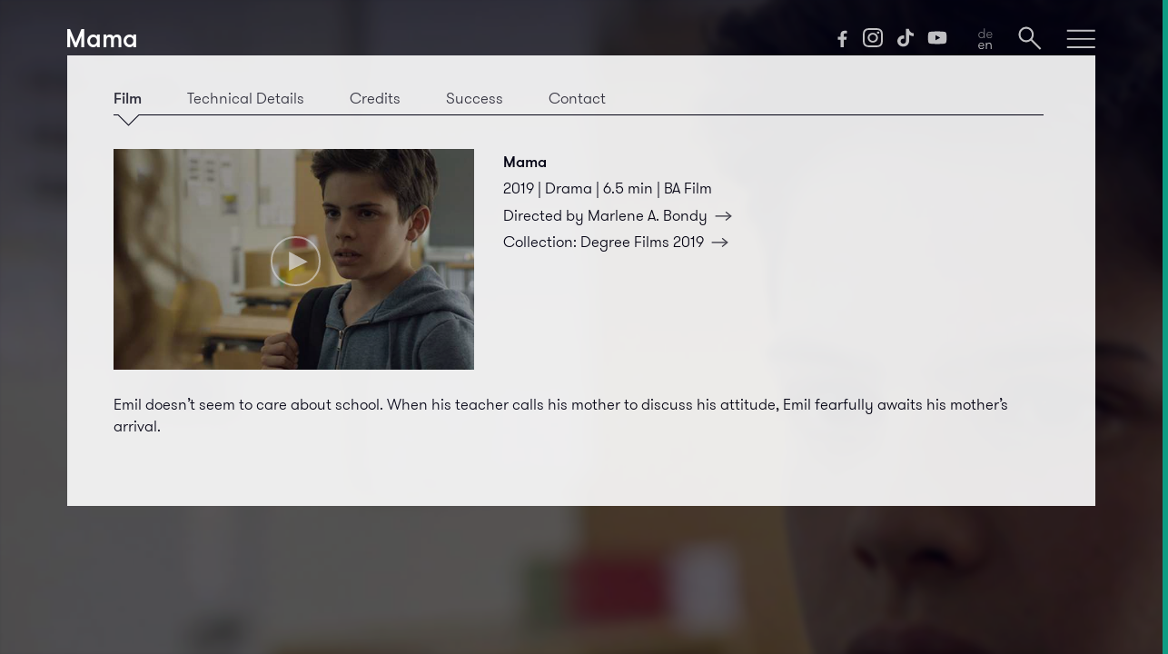

--- FILE ---
content_type: text/html; charset=utf-8
request_url: https://filmstudieren.ch/en/mama
body_size: 4318
content:

<!DOCTYPE html>

<!--
  __ _ _               _             _ _                           _
 / _(_) |             | |           | (_)                         | |
| |_ _| |_ __ ___  ___| |_ _   _  __| |_  ___ _ __ ___ _ __    ___| |__
|  _| | | '_ ` _ \/ __| __| | | |/ _` | |/ _ \ '__/ _ \ '_ \  / __| '_ \
| | | | | | | | | \__ \ |_| |_| | (_| | |  __/ | |  __/ | | || (__| | | |
|_| |_|_|_| |_| |_|___/\__|\__,_|\__,_|_|\___|_|  \___|_| |_(_)___|_| |_|

                           handcrafted with love.
-->






<html lang="en"><head><meta charset="UTF-8"><meta name="viewport" content="width=device-width, user-scalable=no"><meta name="description" content="Directed by Marlene A. Bondy | 2019 | Drama | 6.5 min | &quot;13-year-old Emil fearfully awaits his mother’s arrival.&quot;"><meta name="msapplication-TileColor" content="#2e97b1"><meta name="msapplication-TileImage" content="/mstile-144x144.png"><meta name="theme-color" content="#ffffff"><link rel="stylesheet" type="text/css" href="/css/styles.min.css"><title>Mama | filmstudieren.ch</title><link rel="alternate" hreflang="de" href="https://filmstudieren.ch/mama"><link rel="apple-touch-icon" sizes="57x57" href="/apple-touch-icon-57x57.png"><link rel="apple-touch-icon" sizes="60x60" href="/apple-touch-icon-60x60.png"><link rel="apple-touch-icon" sizes="72x72" href="/apple-touch-icon-72x72.png"><link rel="apple-touch-icon" sizes="76x76" href="/apple-touch-icon-76x76.png"><link rel="apple-touch-icon" sizes="114x114" href="/apple-touch-icon-114x114.png"><link rel="apple-touch-icon" sizes="120x120" href="/apple-touch-icon-120x120.png"><link rel="apple-touch-icon" sizes="144x144" href="/apple-touch-icon-144x144.png"><link rel="apple-touch-icon" sizes="152x152" href="/apple-touch-icon-152x152.png"><link rel="apple-touch-icon" sizes="180x180" href="/apple-touch-icon-180x180.png"><link rel="icon" type="image/png" href="/favicon-32x32.png" sizes="32x32"><link rel="icon" type="image/png" href="/favicon-194x194.png" sizes="194x194"><link rel="icon" type="image/png" href="/favicon-96x96.png" sizes="96x96"><link rel="icon" type="image/png" href="/android-chrome-192x192.png" sizes="192x192"><link rel="icon" type="image/png" href="/favicon-16x16.png" sizes="16x16"><link rel="manifest" href="/manifest.json"><link rel="mask-icon" href="/safari-pinned-tab.svg"><meta property="og:title" content="Mama"><meta property="og:description" content="Marlene A. Bondy | 2019 | Drama | 6.5 min"><meta property="og:image" content="https://filmstudieren.ch/assets/movies/mama/_cover/45884/s_mama_emil_1.jpg"></head><body class="subpage movie with-submenu" data-parentpageurl="/en/movies" data-parentpagename="Movies"><div class="pagebackground-area"><div class="pagebackground-image" style="background-image:linear-gradient(rgba(0,0,18,0.55), rgba(0,0,18,0.1) 60%), linear-gradient(rgba(0,0,18,0.3) 80vw, rgba(0,0,18,1) 116vw), url(&#039;https://filmstudieren.ch/assets/movies/mama/_background/35551/s_mama_emil_1_190527_180430.jpg&#039;)"></div></div><div class="lightbox"><div class="infos"><div class="title"></div><div class="sharezone"></div><div class="close"></div></div><div class="boxcontent"></div></div><nav><div class="overlay" id="menu-overlay"><ul class="entries"><li><a href="/en/">Home</a></li><li><a href="/en/movies/">Movies</a></li><li><a href="/en/students/">Students</a></li><li><a href="/en/news/">News</a></li><li><a href="/en/information/">Information</a></li><li class="show-mobile"><div class="social youtube"><a href="https://www.youtube.com/@ZHdKFilm/videos" target="_blank"></a></div><div class="social tiktok"><a href="https://www.tiktok.com/@zhdk.film" target="_blank"></a></div><div class="social instagram"><a href="https://www.instagram.com/zhdk.film" target="_blank"></a></div><div class="social facebook"><a href="https://facebook.com/film.zhdk" target="_blank"></a></div></li><li class="show-mobile"><a href="https://filmstudieren.ch/mama" onclick="$(this).attr('href', $(this).attr('href')+window.location.hash); return true;"><div class="language en"></div></a></li></ul></div><div class="overlay" id="search-overlay"><div class="entries"><form onsubmit="return false;" id="searchform" data-applicationId="UGE0MST29X" data-searchApiKey="4f8621804e292c198c3e990aa78b5dbb" data-index="index"><input id="searchinput" type="search" placeholder="Search…" value="" autocomplete="off"></form><div id="results"></div></div></div><div class="overlay-bottom"></div><div class="bar" id="menu-bar"><h1 class="title page " data-id="34913">Mama</h1><div class="title menu">filmstudieren.ch</div><div class="title search">Search</div><ul class="icons"><li class="social facebook"><a href="https://facebook.com/film.zhdk" target="_blank"></a></li><li class="social instagram"><a href="https://www.instagram.com/zhdk.film" target="_blank"></a></li><li class="social tiktok"><a href="https://www.tiktok.com/@zhdk.film" target="_blank"></a></li><li class="social youtube"><a href="https://www.youtube.com/@ZHdKFilm/videos" target="_blank"></a></li><li class="language en"><a href="https://filmstudieren.ch/mama" onclick="$(this).attr('href', $(this).attr('href')+window.location.hash); return true;"></a></li><li class="search" id="search-button"></li><li class="hamburger" id="hamburger-button"></li></ul><div class="separator"></div></div></nav><main data-tabcount="5" data-activetab="1"><nav><div class="previousTab"></div><ul><li>Film</li><li>Technical Details</li><li>Credits</li><li>Success</li><li>Contact</li></ul><div class="nextTab"></div><div class="hide-tablet hide-desktop"><ul class="tabmark-mobile"><li></li><li></li><li></li><li></li><li></li><li></li></ul></div><div id="tabmark"></div></nav><section><div class="imagearea"><div class="image" style="background-image:url('https://filmstudieren.ch/assets/movies/mama/_cover/45884/s_mama_emil_1.jpg')"><div class="playbutton movie vimeo" data-vimeo="320746678" data-cliphash="" data-title="Mama" data-url="https://filmstudieren.ch/en/mama"></div><div class="overlay"><p></p></div></div></div><div class="name"><p><strong>Mama</strong><br></p><div class="infos"><p> 2019&nbsp;| Drama&nbsp;| 6.5 min&nbsp;| BA Film </p><p> Directed by <a class="pfeil" href="/en/marlene-bondy">Marlene A. <span>Bondy</span></a></p><p> Collection: <a href="https://filmstudieren.ch/en/degree2019" class="pfeil">Degree Films <span>2019</span></a></p></div></div><div class="content flex"><p class="padding">Emil doesn’t seem to care about school. When his teacher calls his mother to discuss his attitude, Emil fearfully awaits his mother’s arrival. </p></div></section><section><div class="content fullwidth"><table><tr><td>Runtime</td><td>6.5 min</td></tr><tr><td>Year of Production</td><td>2019</td></tr><tr><td>Country of Production</td><td>Switzerland</td></tr><tr><td>Distribution Format</td><td>DCP, ProRes</td></tr><tr><td>Aspect Ratio</td><td>2.39:1</td></tr><tr><td>Audio Format</td><td>5.1, Stereo</td></tr><tr><td>Shot on</td><td>ARRI ALEXA</td></tr><tr><td>Shooting Format</td><td>ProRes</td></tr><tr><td>Spoken Language</td><td>German</td></tr><tr><td>Available Subtitles</td><td>English, French</td></tr></table></div></section><section><div class="content fullwidth"><table><tr><td> Director, Screenplay </td><td><a class="pfeil" href="https://filmstudieren.ch/en/marlene-bondy">Marlene A. <span>Bondy</span></a><br></td></tr><tr><td> Cinematography </td><td><a class="pfeil" href="https://filmstudieren.ch/en/lukas-graf">Lukas <span>Graf</span></a><br></td></tr><tr><td> Production Design </td><td> Jimena Cugat<br></td></tr><tr><td> Editor </td><td><a class="pfeil" href="https://filmstudieren.ch/en/felix-hergert">Felix <span>Hergert</span></a><br></td></tr><tr><td> Music </td><td> David Hohl<br></td></tr><tr><td> Production Manager </td><td> Alan Sahin<br></td></tr></table><table><tr><td>Leading Actors</td><td>Jim Ries</td><td class="hide-mobile"></td></tr></table><div class="extracredits hidden"> More credits… </div><div><table><tr><td>Supporting Actors</td><td>Rachel Braunschweig</td><td class="hide-mobile"></td></tr><tr><td></td><td>Anna Pieri</td><td class="hide-mobile"></td></tr></table><table><tr><td> Costume Design </td><td> Jimena Cugat<br></td></tr><tr><td> Make Up </td><td> Madleina von Reding, Cécile Brühlhart<br></td></tr><tr><td> Location Sound Engineer </td><td> Raphael Werner, Pascale Egli<br></td></tr><tr><td> Sound Mixing </td><td> Gregg Skerman<br></td></tr><tr><td> Digital Colorist </td><td><a class="pfeil" href="https://filmstudieren.ch/en/lukas-graf">Lukas <span>Graf</span></a><br></td></tr><tr><td></td><td> Gian Courtin<br></td></tr><tr><td> Technical Support Postproduction </td><td> Gian Courtin<br></td></tr><tr><td> Project Supervision </td><td> Stefan Jäger<br></td></tr><tr><td> Project Mentoring </td><td> Stefan Jäger<br></td></tr><tr><td> Financial Support </td><td> Stiftung Mercator Schweiz<br></td></tr><tr><td> Executive Producer </td><td> Filippo Bonacci<br></td></tr><tr><td> Programme Director </td><td> Sabine Boss<br></td></tr></table></div></div><!-- content --></section><section><div class="content flex"><article class="screenings"><p><strong>Screenings</strong></p><p> 5. November 2019 – 10. November 2019 <br><a href="http://www.kurzfilmtage.ch/DE" target="_blank">24th Kurzfilmtage Winterthur 2019</a><br></p><p></p></article></div></section><section><div class="content flex"><article><a class="pfeil" href="https://filmstudieren.ch/en/marlene-bondy">Marlene A. <span>Bondy</span></a><br> Director, Screenplay<br><a href="#E-Mail-Adresse&amp;nbsp;unsichtbar" rel="nofollow" onclick=" if (this.href.substring(0, 7) != 'mailto:') { event.preventDefault(); } this.innerHTML='marlene.maggi' + '@' + 'yahoo.com'; this.href='mailto:' + 'marlene.maggi' + '@' + 'yahoo.com';">Show email address</a></article><article><a class="pfeil" href="https://filmstudieren.ch/en/lukas-graf">Lukas <span>Graf</span></a><br> Cinematography<br><a href="#E-Mail-Adresse&amp;nbsp;unsichtbar" rel="nofollow" onclick=" if (this.href.substring(0, 7) != 'mailto:') { event.preventDefault(); } this.innerHTML='mail' + '@' + 'lukas-graf.com'; this.href='mailto:' + 'mail' + '@' + 'lukas-graf.com';">Show email address</a></article><article><a class="pfeil" href="https://filmstudieren.ch/en/felix-hergert">Felix <span>Hergert</span></a><br> Editor<br><a href="#E-Mail-Adresse&amp;nbsp;unsichtbar" rel="nofollow" onclick=" if (this.href.substring(0, 7) != 'mailto:') { event.preventDefault(); } this.innerHTML='mail' + '@' + 'felixhergert.com'; this.href='mailto:' + 'mail' + '@' + 'felixhergert.com';">Show email address</a></article></div></section></main><section></section><script type="text/javascript" src="/js/dist/bundle.js"></script><script type="text/template" id="hit-template"> {{#hasMovies}} <header> <h5>Movies</h5> </header> {{/hasMovies}} <div class="slider list"> <div class="page"> {{#movies}} <div class="tile"> {{#movieCover}}<article style="background-image: linear-gradient(rgba(0,0,0,0), rgba(0,0,0,0.7) 70%), url('{{ movieCover }}');">{{/movieCover }} {{^movieCover}}<article style="background-image: linear-gradient(rgba(0,0,0,0), rgba(0,0,0,0.7) 70%), url('/images/slider/no-cover-available.jpg');">{{/movieCover }} <h2> <a href="{{ localized.en.uri }}"> {{{ localized.en.movieTitleSpanned }}} </a> </h2> {{#localized.en.movieDirector_autopopulated}} <h6>{{localized.en.movieDirector_autopopulated}} | {{ localized.en.movieInfos_autopopulated }}</h6> {{/localized.en.movieDirector_autopopulated}} {{^localized.en.movieDirector_autopopulated}} <h6>{{ localized.en.movieInfos_autopopulated }}</h6> {{/localized.en.movieDirector_autopopulated}} <p>{{ localized.en.movieTeasertext }}</p> <div class="spacer"></div> </article> </div> {{/movies}} </div> </div> {{#hasStudents}} <header> <h5>Students</h5> </header> {{/hasStudents}} <section class="users"> {{#students}} {{#studentPortrait}}<div class="image" style="background-image: url('{{ studentPortrait }}');">{{/studentPortrait}} {{^studentPortrait}}<div class="image" style="background-image: url('/images/user/user.jpg');">{{/studentPortrait}} <a href="{{ uri }}" class="name">{{ title }}</a> </div> {{/students}} <div class="fill-empty-space"></div> <div class="fill-empty-space"></div> <div class="fill-empty-space"></div> </section> <ul> {{#hits}} <li> <h4><a href="{{ uri }}">{{ title }}</a></h4> </li> {{/hits}} </ul> </script><script type="text/template" id="no-results-template"> <header> <h5>No results</h5> </header> <div id="no-results-message"> <p>Nothing found while searching for &quot;<strong>{{ query }}</strong>&quot;.</p> </div> </script><script type="text/javascript">(function(e,c,s,o,t,a,n){e['GoogleAnalyticsObject']=t;e[t]=e[t]||function(){(e[t].q=e[t].q||[]).push(arguments)},e[t].l=1*new Date();a=c.createElement(s),n=c.getElementsByTagName(s)[0];a.async=1;a.src=o;n.parentNode.insertBefore(a,n)})(window,document,'script','https://www.google-analytics.com/analytics.js','ga');ga('create','UA-72690242-1','auto');ga('send','pageview');</script></body></html>

--- FILE ---
content_type: image/svg+xml
request_url: https://filmstudieren.ch/images/symbols/play.svg
body_size: 1051
content:
<?xml version="1.0" encoding="UTF-8" standalone="no"?>
<svg width="34px" height="35px" viewBox="0 0 34 35" version="1.1" xmlns="http://www.w3.org/2000/svg" xmlns:xlink="http://www.w3.org/1999/xlink" xmlns:sketch="http://www.bohemiancoding.com/sketch/ns">
    <!-- Generator: Sketch 3.3.2 (12043) - http://www.bohemiancoding.com/sketch -->
    <title>Play</title>
    <desc>Created with Sketch.</desc>
    <defs></defs>
    <g id="filmstudieren.ch" stroke="none" stroke-width="1" fill="none" fill-rule="evenodd" sketch:type="MSPage">
        <g id="00_CI" sketch:type="MSArtboardGroup" transform="translate(-126.000000, -1737.000000)" fill="#FFFFFF">
            <g id="Assets" sketch:type="MSLayerGroup" transform="translate(104.000000, 1403.000000)">
                <g id="Play" transform="translate(22.000000, 334.000000)" sketch:type="MSShapeGroup">
                    <path d="M0.260869565,0 L0.260869565,35 L33.7391304,18.6097561 L0.260869565,0 Z" id="XMLID_1257_-Copy"></path>
                </g>
            </g>
        </g>
    </g>
</svg>

--- FILE ---
content_type: image/svg+xml
request_url: https://filmstudieren.ch/images/symbols/lang_en.svg
body_size: 2886
content:
<?xml version="1.0" encoding="UTF-8" standalone="no"?>
<svg width="17px" height="25px" viewBox="0 0 17 25" version="1.1" xmlns="http://www.w3.org/2000/svg" xmlns:xlink="http://www.w3.org/1999/xlink" xmlns:sketch="http://www.bohemiancoding.com/sketch/ns">
    <!-- Generator: Sketch 3.3.2 (12043) - http://www.bohemiancoding.com/sketch -->
    <title>lang_en</title>
    <desc>Created with Sketch.</desc>
    <defs></defs>
    <g id="Konzept-1" stroke="none" stroke-width="1" fill="none" fill-rule="evenodd" sketch:type="MSPage">
        <g id="00_CI" sketch:type="MSArtboardGroup" transform="translate(-274.000000, -1843.000000)">
            <g id="Assets-Vectorized" sketch:type="MSLayerGroup" transform="translate(84.000000, 1755.000000)">
                <g id="lang_en" transform="translate(190.000000, 87.414000)" sketch:type="MSShapeGroup">
                    <path d="M3.692,18.0116508 C4.972,18.0116508 5.98,18.9236508 5.98,20.3156508 L1.292,20.3156508 C1.356,18.8916508 2.284,18.0116508 3.692,18.0116508 L3.692,18.0116508 Z M6.956,21.1316508 C7.004,20.7956508 7.004,20.5556508 7.004,20.3636508 C7.004,18.5716508 5.564,17.1956508 3.724,17.1956508 C1.5,17.1956508 0.236,18.7796508 0.236,20.8916508 C0.236,22.9076508 1.388,24.6196508 3.772,24.6196508 C5.516,24.6196508 6.668,23.5796508 6.908,22.4116508 L5.852,22.4116508 C5.612,23.1156508 4.94,23.7076508 3.772,23.7076508 C2.028,23.7076508 1.324,22.5076508 1.276,21.1316508 L6.956,21.1316508 Z M9.132,24.4436508 L10.172,24.4436508 L10.172,20.8116508 C10.172,19.4996508 10.94,18.1236508 12.508,18.1236508 C13.98,18.1236508 14.572,19.1956508 14.572,20.5876508 L14.572,24.4436508 L15.612,24.4436508 L15.612,20.2836508 C15.612,19.2916508 15.42,18.6036508 14.988,18.0756508 C14.54,17.5156508 13.82,17.1956508 12.86,17.1956508 C11.516,17.1956508 10.572,17.9316508 10.172,18.8916508 L10.172,17.3556508 L9.132,17.3556508 L9.132,24.4436508 Z" id="en" fill="#FFFFFF"></path>
                    <path d="M6.604,12 L7.644,12 L7.644,0.8 L6.604,0.8 L6.604,6.416 C6.14,5.408 5.084,4.752 3.852,4.752 C1.66,4.752 0.188,6.448 0.188,8.464 C0.188,10.464 1.66,12.176 3.852,12.176 C5.084,12.176 6.14,11.504 6.604,10.512 L6.604,12 Z M3.9,11.216 C2.284,11.216 1.228,9.952 1.228,8.464 C1.228,6.96 2.284,5.696 3.9,5.696 C5.548,5.696 6.604,6.96 6.604,8.464 C6.604,9.952 5.548,11.216 3.9,11.216 L3.9,11.216 Z M13.164,5.568 C14.444,5.568 15.452,6.48 15.452,7.872 L10.764,7.872 C10.828,6.448 11.756,5.568 13.164,5.568 L13.164,5.568 Z M16.428,8.688 C16.476,8.352 16.476,8.112 16.476,7.92 C16.476,6.128 15.036,4.752 13.196,4.752 C10.972,4.752 9.708,6.336 9.708,8.448 C9.708,10.464 10.86,12.176 13.244,12.176 C14.988,12.176 16.14,11.136 16.38,9.968 L15.324,9.968 C15.084,10.672 14.412,11.264 13.244,11.264 C11.5,11.264 10.796,10.064 10.748,8.688 L16.428,8.688 Z" id="de" fill="#9A9A9E"></path>
                </g>
            </g>
        </g>
    </g>
</svg>

--- FILE ---
content_type: image/svg+xml
request_url: https://filmstudieren.ch/images/symbols/search.svg
body_size: 1518
content:
<?xml version="1.0" encoding="UTF-8" standalone="no"?>
<svg width="25px" height="25px" viewBox="0 0 25 25" version="1.1" xmlns="http://www.w3.org/2000/svg" xmlns:xlink="http://www.w3.org/1999/xlink" xmlns:sketch="http://www.bohemiancoding.com/sketch/ns">
    <!-- Generator: Sketch 3.3.2 (12043) - http://www.bohemiancoding.com/sketch -->
    <title>Suche Copy</title>
    <desc>Created with Sketch.</desc>
    <defs></defs>
    <g id="Konzept-1" stroke="none" stroke-width="1" fill="none" fill-rule="evenodd" sketch:type="MSPage">
        <g id="00_CI" sketch:type="MSArtboardGroup" transform="translate(-91.000000, -1847.000000)" fill="#FFFFFF">
            <g id="Assets-Vectorized" sketch:type="MSLayerGroup" transform="translate(84.000000, 1755.000000)">
                <g id="Suche-Copy" transform="translate(20.798737, 105.116796) rotate(-45.000000) translate(-20.798737, -105.116796) translate(12.298737, 90.116796)" sketch:type="MSShapeGroup">
                    <path d="M8,16 C12.418278,16 16,12.418278 16,8 C16,3.581722 12.418278,1.25055521e-12 8,1.25055521e-12 C3.581722,1.25055521e-12 5.00222086e-12,3.581722 5.00222086e-12,8 C5.00222086e-12,12.418278 3.581722,16 8,16 L8,16 Z M8,14 C4.6862915,14 2,11.3137085 2,8 C2,4.6862915 4.6862915,2 8,2 C11.3137085,2 14,4.6862915 14,8 C14,11.3137085 11.3137085,14 8,14 L8,14 Z" id="Shape"></path>
                    <path d="M7,15.4 L7,29.4 L9,29.4 L9,15.4 L7,15.4 L7,15.4 Z" id="Shape"></path>
                </g>
            </g>
        </g>
    </g>
</svg>

--- FILE ---
content_type: image/svg+xml
request_url: https://filmstudieren.ch/images/symbols/pfeil_kl_kl-black.svg
body_size: 1381
content:
<?xml version="1.0" encoding="UTF-8" standalone="no"?>
<svg width="16px" height="9px" viewBox="0 0 16 9" version="1.1" xmlns="http://www.w3.org/2000/svg" xmlns:xlink="http://www.w3.org/1999/xlink" xmlns:sketch="http://www.bohemiancoding.com/sketch/ns">
    <!-- Generator: Sketch 3.3.2 (12043) - http://www.bohemiancoding.com/sketch -->
    <title>Pfeil_kl_kl Copy</title>
    <desc>Created with Sketch.</desc>
    <defs></defs>
    <g id="Konzept-1" stroke="none" stroke-width="1" fill="none" fill-rule="evenodd" sketch:type="MSPage">
        <g id="00_CI" sketch:type="MSArtboardGroup" transform="translate(-244.000000, -1806.000000)" fill="#000012">
            <g id="Assets-Vectorized" sketch:type="MSLayerGroup" transform="translate(84.000000, 1755.000000)">
                <g id="Pfeil_kl_kl-Copy" transform="translate(160.000000, 51.000000)" sketch:type="MSShapeGroup">
                    <path d="M14.318499,4 L0.318498961,4 L0.318498961,5 L14.318499,5 L14.318499,4 L14.318499,4 Z" id="Shape"></path>
                    <path d="M10.0335654,8.39750227 L14.6218007,4.8965922 L15.1428961,4.49898656 L14.621701,4.10151161 L10.0334657,0.602421677 L9.42706163,1.39757832 L14.0152969,4.89666825 L14.0151972,4.10158765 L9.42696193,7.60249773 L10.0335654,8.39750227 L10.0335654,8.39750227 Z" id="Shape"></path>
                </g>
            </g>
        </g>
    </g>
</svg>